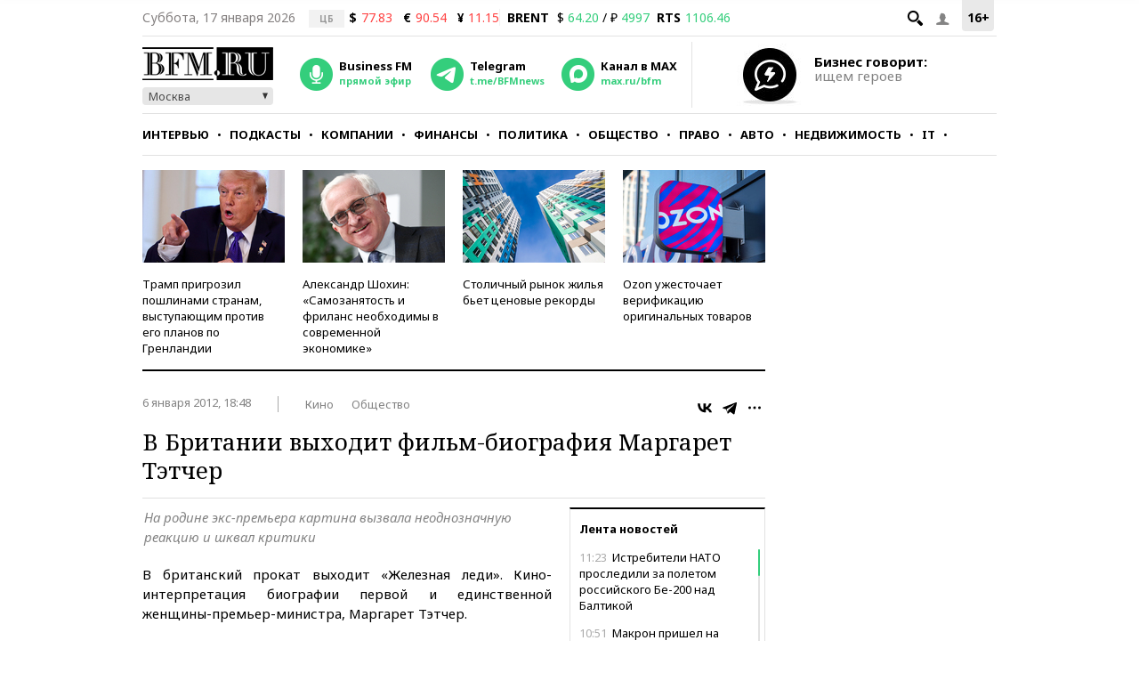

--- FILE ---
content_type: application/javascript
request_url: https://smi2.ru/counter/settings?payload=CMKIAhixoYTZvDM6JGM5MGUzOTA1LWI3YWYtNGM3Yi1hMGYyLTE5OWJjMDIzMjVjOA&cb=_callbacks____0mki2am00
body_size: 1510
content:
_callbacks____0mki2am00("[base64]");